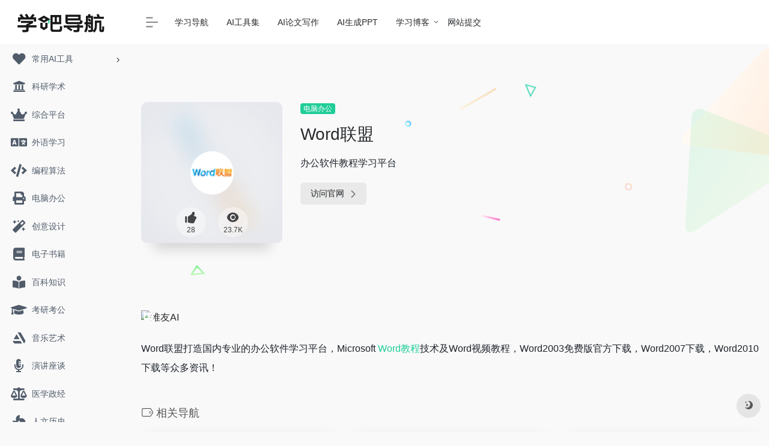

--- FILE ---
content_type: text/html; charset=UTF-8
request_url: https://www.xue8nav.com/sites/192.html
body_size: 9461
content:
<!DOCTYPE html>
<html lang="zh-CN" class="io-grey-mode">
<head> 
<meta charset="UTF-8">
<meta name="renderer" content="webkit"/>
<meta name="force-rendering" content="webkit"/>
<meta http-equiv="X-UA-Compatible" content="IE=edge, chrome=1">
<meta name="viewport" content="width=device-width, initial-scale=1.0, minimum-scale=1.0, maximum-scale=1.0, user-scalable=no">
<title>Word联盟 | 学吧导航</title>
<meta name="theme-color" content="#f9f9f9" />
<meta name="keywords" content="Word联盟,学吧导航" />
<meta name="description" content="办公软件教程学习平台" />
<meta property="og:type" content="article">
<meta property="og:url" content="https://www.xue8nav.com/sites/192.html"/> 
<meta property="og:title" content="Word联盟 | 学吧导航">
<meta property="og:description" content="办公软件教程学习平台">
<meta property="og:image" content="https://www.xue8nav.com/wp-content/uploads/2020/02/wordlm.png">
<meta property="og:site_name" content="学吧导航">
<link rel="shortcut icon" href="https://www.xue8nav.com/wp-content/uploads/2020/01/favicon.png">
<link rel="apple-touch-icon" href="https://www.xue8nav.com/wp-content/uploads/2020/01/app-icon-1.png">
<!--[if IE]><script src="https://www.xue8nav.com/wp-content/themes/onenav%203/js/html5.min.js"></script><![endif]-->
<meta name='robots' content='max-image-preview:large' />
<link rel='dns-prefetch' href='//www.xue8nav.com' />
<link rel='dns-prefetch' href='//cdn.bootcdn.net' />
<link rel='stylesheet' id='iconfont-css'  href='https://www.xue8nav.com/wp-content/themes/onenav%203/css/iconfont.css?ver=3.1919' type='text/css' media='all' />
<link rel='stylesheet' id='font-awesome-css'  href='//cdn.bootcdn.net/ajax/libs/font-awesome/5.15.4/css/all.min.css?ver=3.1919' type='text/css' media='all' />
<link rel='stylesheet' id='font-awesome4-css'  href='//cdn.bootcdn.net/ajax/libs/font-awesome/5.15.4/css/v4-shims.min.css?ver=3.1919' type='text/css' media='all' />
<link rel='stylesheet' id='bootstrap-css'  href='https://www.xue8nav.com/wp-content/themes/onenav%203/css/bootstrap.min.css?ver=3.1919' type='text/css' media='all' />
<link rel='stylesheet' id='lightbox-css'  href='https://www.xue8nav.com/wp-content/themes/onenav%203/css/jquery.fancybox.min.css?ver=3.1919' type='text/css' media='all' />
<link rel='stylesheet' id='style-css'  href='https://www.xue8nav.com/wp-content/themes/onenav%203/css/style.min.css?ver=3.1919' type='text/css' media='all' />
<script type='text/javascript' src='https://www.xue8nav.com/wp-content/themes/onenav%203/js/jquery.min.js?ver=3.1919' id='jquery-js'></script>
<script type='text/javascript' id='jquery-js-after'>
/* <![CDATA[ */ 
        function loadFunc(func) {var oldOnload = window.onload;if(typeof window.onload != "function"){window.onload = func;}else{window.onload = function(){oldOnload();func();}}} 
        /* ]]> */
</script>
<link rel="canonical" href="https://www.xue8nav.com/sites/192.html" />
<link rel="alternate" type="application/json+oembed" href="https://www.xue8nav.com/wp-json/oembed/1.0/embed?url=https%3A%2F%2Fwww.xue8nav.com%2Fsites%2F192.html" />
<link rel="alternate" type="text/xml+oembed" href="https://www.xue8nav.com/wp-json/oembed/1.0/embed?url=https%3A%2F%2Fwww.xue8nav.com%2Fsites%2F192.html&#038;format=xml" />
<style><meta name="msvalidate.01" content="A9233C97EFDD28B4D3C403195ECA5F93" />.customize-width{max-width:1900px}.sidebar-nav{width:220px}@media (min-width: 768px){.main-content{margin-left:220px;}.main-content .page-header{left:220px;}}</style><meta name="redi-version" content="1.2.7" /><style>.panel-body a:not(.no-c){color:#1ecd97}.panel-body a:not(.no-c):hover{color:#1bb790}a:hover,.io-grey-mode .sidebar-show,.io-grey-mode .sidebar-item>a:hover,.io-grey-mode .sidebar-item li>a:hover,.home-like:hover,
        .io-grey-mode .sidebar-popup>div>ul>li>a:hover{color:#1ecd97}
        .header-mini-btn label:hover path{ stroke:#1ecd97}
        .url-card .max .tga a:not(.no-tag):hover,.card-app.card .tga a:not(.no-tag):hover{background:#1ecd97}
        .sidebar .url-card .card:hover{border: 1px solid #1ecd97!important;}.tags i{color:#1ecd97}.custom-piece_c_b{background:#1ecd97!important}.custom-piece_c{color:#1ecd97!important}.slider_menu[sliderTab] .anchor,.customize-menu .btn-edit,.badge-danger,.comment-list .rank,.sidebar .card-header:after{background:#1ecd97}.badge-outline-primary{color:#1ecd97;border:#1ecd97 solid 1px}.posts-nav .page-numbers.current,.posts-nav .page-numbers:not(.dots):hover,#comments-navi>a:hover,#comments-navi>.current,.page-nav>a:hover span,.page-nav>.current span{background-color:#1ecd97;box-shadow: 0px 5px 20px -3px rgba(30,205,151,.6);}     
.custom-control-input:not(:disabled):active~.custom-control-label::before{background-color:rgba(30,205,151,.15);border-color:rgba(30,205,151,.15);}
.custom-control-input:focus~.custom-control-label::before{box-shadow:0 0 0 .2rem rgba(30,205,151,.25)}
.custom-control-input:focus:not(:checked)~.custom-control-label::before{border-color:#1ecd97}
.custom-control-input:checked~.custom-control-label::before{border-color:#1ecd97;background-color:#1ecd97}
.btn-search:hover,.btn-search.current{background-color:#1ecd97;box-shadow: 0 5px 20px -3px rgba(30,205,151,.6)}.btn-search.current:after{border-top-color:#1ecd97}.panel-body h2,.panel-body h3 {border-color:#1ecd97} .custom_btn-outline {color: #1ecd97;background-color: transparent;border-color: #1ecd97;}
.custom_btn-outline:hover {color: #ffffff;background-color: #14171B;border-color: #14171B;}
.custom_btn-outline:focus, .custom_btn-outline.focus {color: #14171B;box-shadow: 0 0 0 0 transparent!important;background-color: transparent;}
.custom_btn-outline.disabled, .custom_btn-outline:disabled {color: #1ecd97;background-color: transparent!important;}
.custom_btn-outline:not(:disabled):not(.disabled):active, .custom_btn-outline:not(:disabled):not(.disabled).active,.show > .custom_btn-outline.dropdown-toggle {color: #fff;background-color: #1ecd97;border-color: #1ecd97;}
.custom_btn-outline:not(:disabled):not(.disabled):active:focus, .custom_btn-outline:not(:disabled):not(.disabled).active:focus,.show > .custom_btn-outline.dropdown-toggle:focus {box-shadow: 0 0 0 0 transparent!important;}
.custom_btn-d {color: #ffffff;background-color: #1ecd97;border-color: #1ecd97;}
.custom_btn-d:hover {color: #ffffff;background-color: #14171B;border-color: #14171B;}
.custom_btn-d:focus,.custom_btn-d.focus {color: #ffffff;background-color: #14171B;border-color: #14171B;box-shadow: 0 0 0 0 transparent!important;}
.custom_btn-d.disabled,.custom_btn-d:disabled {color: #ffffff;background-color:#1ecd97;border-color: #1ecd97;}
.custom_btn-d:not(:disabled):not(.disabled):active,.custom_btn-d:not(:disabled):not(.disabled).active{color: #ffffff;background-color: #14171B;border-color: #14171B;}
.custom_btn-d:not(:disabled):not(.disabled):active:focus,.custom_btn-d:not(:disabled):not(.disabled).active:focus{box-shadow: 0 0 0 0 transparent!important;}
.btn.custom_btn-d {color: #ffffff;background-color: #1ecd97;border-color: #1ecd97;}
.btn.custom_btn-d:hover {color: #ffffff;background-color: #14171B;border-color: #14171B;}
.btn.custom_btn-d:focus,.btn.custom_btn-d.focus {color: #ffffff;background-color: #14171B;border-color: #14171B;box-shadow: 0 0 0 0 transparent!important;}
.btn.custom_btn-d.disabled,.btn.custom_btn-d:disabled {color: #ffffff;background-color:#1ecd97;border-color: #1ecd97;}
.btn.custom_btn-d:not(:disabled):not(.disabled):active,.btn.custom_btn-d:not(:disabled):not(.disabled).active,.show > .custom_btn-d.dropdown-toggle {color: #ffffff;background-color: #14171B;border-color: #14171B;}
.btn.custom_btn-d:not(:disabled):not(.disabled):active:focus,.btn.custom_btn-d:not(:disabled):not(.disabled).active:focus,.show > .custom_btn-d.dropdown-toggle:focus {box-shadow: 0 0 0 0 transparent!important;}</style><!-- 自定义代码 -->
<script>
var _hmt = _hmt || [];
(function() {
  var hm = document.createElement("script");
  hm.src = "https://hm.baidu.com/hm.js?0fa79812c65a6058f7fb39c802032f03";
  var s = document.getElementsByTagName("script")[0]; 
  s.parentNode.insertBefore(hm, s);
})();
</script>

<meta name="google-adsense-account" content="ca-pub-7941312752144276">
<script async src="https://pagead2.googlesyndication.com/pagead/js/adsbygoogle.js?client=ca-pub-7941312752144276"
     crossorigin="anonymous"></script><!-- end 自定义代码 -->
</head> 
<body class="sites-template-default single single-sites postid-192 sidebar_no sites">
        <div id="sidebar" class="sticky sidebar-nav fade">
            <div class="modal-dialog h-100  sidebar-nav-inner">
                <div class="sidebar-logo border-bottom border-color">
                    <!-- logo -->
                    <div class="logo overflow-hidden">
                                                <a href="https://www.xue8nav.com" class="logo-expanded">
                            <img src="https://www.xue8nav.com/wp-content/uploads/2020/01/xue8nav-logo.png" height="40" class="logo-light" alt="学吧导航">
                            <img src="https://www.xue8nav.com/wp-content/uploads/2020/02/xue8nav-logo-white.png" height="40" class="logo-dark d-none" alt="学吧导航">
                        </a>
                        <a href="https://www.xue8nav.com" class="logo-collapsed">
                            <img src="https://www.xue8nav.com/wp-content/uploads/2020/01/logo-collapsed.png" height="40" class="logo-light" alt="学吧导航">
                            <img src="https://www.xue8nav.com/wp-content/uploads/2020/02/collapsed-white.png" height="40" class="logo-dark d-none" alt="学吧导航">
                        </a>
                    </div>
                    <!-- logo end -->
                </div>
                <div class="sidebar-menu flex-fill">
                    <div class="sidebar-scroll" >
                        <div class="sidebar-menu-inner">
                            <ul> 
                                                                                                        <li class="sidebar-item">
                                                                                        <a href="https://www.xue8nav.com/#term-218" class="" data-change="https://www.xue8nav.com/#term-218">
                                                <i class="fas fa-heart icon-fw icon-lg"></i>
                                                <span>常用AI工具</span>
                                            </a>
                                            <i class="iconfont icon-arrow-r-m sidebar-more text-sm"></i>
                                            <ul >
                                             
                                                <li>
                                                    <a href="https://www.xue8nav.com/#term-229" class=""><span>常用AI工具</span></a>
                                                </li>
                                             
                                                <li>
                                                    <a href="https://www.xue8nav.com/#term-220" class=""><span>AI聊天助手</span></a>
                                                </li>
                                             
                                                <li>
                                                    <a href="https://www.xue8nav.com/#term-221" class=""><span>AI写作工具</span></a>
                                                </li>
                                             
                                                <li>
                                                    <a href="https://www.xue8nav.com/#term-228" class=""><span>AI办公效率</span></a>
                                                </li>
                                             
                                                <li>
                                                    <a href="https://www.xue8nav.com/#term-222" class=""><span>AI图像工具</span></a>
                                                </li>
                                             
                                                <li>
                                                    <a href="https://www.xue8nav.com/#term-223" class=""><span>AI视频工具</span></a>
                                                </li>
                                             
                                                <li>
                                                    <a href="https://www.xue8nav.com/#term-232" class=""><span>AI音频工具</span></a>
                                                </li>
                                             
                                                <li>
                                                    <a href="https://www.xue8nav.com/#term-224" class=""><span>AI智能体</span></a>
                                                </li>
                                             
                                                <li>
                                                    <a href="https://www.xue8nav.com/#term-225" class=""><span>AI编程工具</span></a>
                                                </li>
                                             
                                                <li>
                                                    <a href="https://www.xue8nav.com/#term-226" class=""><span>AI设计工具</span></a>
                                                </li>
                                             
                                                <li>
                                                    <a href="https://www.xue8nav.com/#term-227" class=""><span>AI搜索引擎</span></a>
                                                </li>
                                             
                                                <li>
                                                    <a href="https://www.xue8nav.com/#term-231" class=""><span>AI学习网站</span></a>
                                                </li>
                                                                                        </ul>
                                        </li>
                                                                        <li class="sidebar-item">
                                            <a href="https://www.xue8nav.com/#term-217" class="">
                                                <i class="fas fa-university icon-fw icon-lg"></i>
                                                <span>科研学术</span>
                                            </a>
                                        </li> 
                                                                            <li class="sidebar-item">
                                            <a href="https://www.xue8nav.com/#term-2" class="">
                                                <i class="fas fa-crown icon-fw icon-lg"></i>
                                                <span>综合平台</span>
                                            </a>
                                        </li> 
                                                                            <li class="sidebar-item">
                                            <a href="https://www.xue8nav.com/#term-3" class="">
                                                <i class="fas fa-language icon-fw icon-lg"></i>
                                                <span>外语学习</span>
                                            </a>
                                        </li> 
                                                                            <li class="sidebar-item">
                                            <a href="https://www.xue8nav.com/#term-4" class="">
                                                <i class="fas fa-code icon-fw icon-lg"></i>
                                                <span>编程算法</span>
                                            </a>
                                        </li> 
                                                                            <li class="sidebar-item">
                                            <a href="https://www.xue8nav.com/#term-5" class="">
                                                <i class="fas fa-print icon-fw icon-lg"></i>
                                                <span>电脑办公</span>
                                            </a>
                                        </li> 
                                                                            <li class="sidebar-item">
                                            <a href="https://www.xue8nav.com/#term-7" class="">
                                                <i class="fas fa-magic icon-fw icon-lg"></i>
                                                <span>创意设计</span>
                                            </a>
                                        </li> 
                                                                            <li class="sidebar-item">
                                            <a href="https://www.xue8nav.com/#term-46" class="">
                                                <i class="fas fa-book icon-fw icon-lg"></i>
                                                <span>电子书籍</span>
                                            </a>
                                        </li> 
                                                                            <li class="sidebar-item">
                                            <a href="https://www.xue8nav.com/#term-6" class="">
                                                <i class="fas fa-book-reader icon-fw icon-lg"></i>
                                                <span>百科知识</span>
                                            </a>
                                        </li> 
                                                                            <li class="sidebar-item">
                                            <a href="https://www.xue8nav.com/#term-31" class="">
                                                <i class="fas fa-graduation-cap icon-fw icon-lg"></i>
                                                <span>考研考公</span>
                                            </a>
                                        </li> 
                                                                            <li class="sidebar-item">
                                            <a href="https://www.xue8nav.com/#term-8" class="">
                                                <i class="fab fa-artstation icon-fw icon-lg"></i>
                                                <span>音乐艺术</span>
                                            </a>
                                        </li> 
                                                                            <li class="sidebar-item">
                                            <a href="https://www.xue8nav.com/#term-11" class="">
                                                <i class="fas fa-microphone-alt icon-fw icon-lg"></i>
                                                <span>演讲座谈</span>
                                            </a>
                                        </li> 
                                                                            <li class="sidebar-item">
                                            <a href="https://www.xue8nav.com/#term-10" class="">
                                                <i class="fas fa-balance-scale icon-fw icon-lg"></i>
                                                <span>医学政经</span>
                                            </a>
                                        </li> 
                                                                            <li class="sidebar-item">
                                            <a href="https://www.xue8nav.com/#term-9" class="">
                                                <i class="fas fa-fan icon-fw icon-lg"></i>
                                                <span>人文历史</span>
                                            </a>
                                        </li> 
                                                                            <li class="sidebar-item">
                                            <a href="https://www.xue8nav.com/#term-12" class="">
                                                <i class="fas fa-atom icon-fw icon-lg"></i>
                                                <span>数理化生</span>
                                            </a>
                                        </li> 
                                     
                            </ul>
                        </div>
                    </div>
                </div>
                <div class="border-top py-2 border-color">
                    <div class="flex-bottom">
                        <ul> 
                             
                        </ul>
                    </div>
                </div>
            </div>
        </div>
        <div class="main-content flex-fill">    <div class=" header-nav">
        <div id="header" class="page-header sticky">
            <div class="navbar navbar-expand-md">
                <div class="container-fluid p-0 position-relative">
                    <div class="">
                        <a href="https://www.xue8nav.com" class="navbar-brand d-md-none m-0" title="学吧导航">
                            <img src="https://www.xue8nav.com/wp-content/uploads/2020/01/xue8nav-logo.png" class="logo-light d-none" alt="学吧导航" height="30">
                            <img src="https://www.xue8nav.com/wp-content/uploads/2020/02/xue8nav-logo-white.png" class="logo-dark" alt="学吧导航" height="30">
                        </a>
                    </div>
                                        <div class="collapse navbar-collapse order-2 order-md-1">
                        <div class="header-mini-btn">
                            <label>
                                <input id="mini-button" type="checkbox" checked="checked">
                                <svg viewBox="0 0 100 100" xmlns="http://www.w3.org/2000/svg"> 
                                    <path class="line--1" d="M0 40h62c18 0 18-20-17 5L31 55"></path>
                                    <path class="line--2" d="M0 50h80"></path>
                                    <path class="line--3" d="M0 60h62c18 0 18 20-17-5L31 45"></path>
                                </svg>
                            </label>
                        
                        </div>
                                                <ul class="navbar-nav navbar-top site-menu mr-4">
                            <li id="menu-item-1192" class="menu-item menu-item-type-custom menu-item-object-custom menu-item-home menu-item-1192"><a href="https://www.xue8nav.com/">学习导航</a></li>
<li id="menu-item-2195" class="menu-item menu-item-type-custom menu-item-object-custom menu-item-2195"><a target="_blank" rel="noopener" href="https://aigongjuji.paluai.com/">AI工具集</a></li>
<li id="menu-item-2226" class="menu-item menu-item-type-custom menu-item-object-custom menu-item-2226"><a target="_blank" rel="noopener" href="https://gaoyiai.com/">AI论文写作</a></li>
<li id="menu-item-2202" class="menu-item menu-item-type-custom menu-item-object-custom menu-item-2202"><a target="_blank" rel="nofollow sponsored" href="https://www.aippt.cn/?utm_type=Navweb&#038;utm_source=ai-bot&#038;utm_page=aippt&#038;utm_plan=ppt&#038;utm_unit=AIPPT&#038;utm_keyword=50608">AI生成PPT</a></li>
<li id="menu-item-1193" class="menu-item menu-item-type-post_type menu-item-object-page menu-item-has-children menu-item-1193"><a target="_blank" rel="noopener" href="https://www.xue8nav.com/blog">学习博客</a>
<ul class="sub-menu">
	<li id="menu-item-2763" class="menu-item menu-item-type-taxonomy menu-item-object-category menu-item-2763"><a target="_blank" rel="noopener" href="https://www.xue8nav.com/learning-ai">学习 AI</a></li>
	<li id="menu-item-1886" class="menu-item menu-item-type-taxonomy menu-item-object-category menu-item-1886"><a target="_blank" rel="noopener" href="https://www.xue8nav.com/learn-programming">学习编程</a></li>
	<li id="menu-item-1888" class="menu-item menu-item-type-taxonomy menu-item-object-category menu-item-1888"><a target="_blank" rel="noopener" href="https://www.xue8nav.com/learn-language">学习外语</a></li>
	<li id="menu-item-1889" class="menu-item menu-item-type-taxonomy menu-item-object-category menu-item-1889"><a target="_blank" rel="noopener" href="https://www.xue8nav.com/learn-digital-working">学习办公</a></li>
	<li id="menu-item-2174" class="menu-item menu-item-type-taxonomy menu-item-object-category menu-item-2174"><a target="_blank" rel="noopener" href="https://www.xue8nav.com/learn-creative-design">学习设计</a></li>
</ul>
</li>
<li id="menu-item-2249" class="menu-item menu-item-type-custom menu-item-object-custom menu-item-2249"><a target="_blank" rel="noopener nofollow" href="https://taa0r6mdk5e.feishu.cn/share/base/form/shrcn6L1eePS8MtnzzFM5HEsFUe">网站提交</a></li>
 
                        </ul>
                    </div>
                    <ul class="nav navbar-menu text-xs order-1 order-md-2 position-relative">
                                                                                                <li class="nav-item d-md-none mobile-menu ml-3 ml-md-4"><a href="javascript:" id="sidebar-switch" data-toggle="modal" data-target="#sidebar"><i class="iconfont icon-classification icon-lg"></i></a></li>                    </ul>
                </div>
            </div>
        </div>
        <div class="placeholder"></div>
            </div>
      <div id="content" class="container my-4 my-md-5">
                            <div class="row site-content py-4 py-md-5 mb-xl-5 mb-0 mx-xxl-n5">
                                <div class="background-fx">
                    <img src="https://www.xue8nav.com/wp-content/themes/onenav%203/images/fx/shape-01.svg" class="shape-01">
                    <img src="https://www.xue8nav.com/wp-content/themes/onenav%203/images/fx/shape-02.svg" class="shape-02">
                    <img src="https://www.xue8nav.com/wp-content/themes/onenav%203/images/fx/shape-03.svg" class="shape-03">
                    <img src="https://www.xue8nav.com/wp-content/themes/onenav%203/images/fx/shape-04.svg" class="shape-04">
                    <img src="https://www.xue8nav.com/wp-content/themes/onenav%203/images/fx/shape-05.svg" class="shape-05">
                    <img src="https://www.xue8nav.com/wp-content/themes/onenav%203/images/fx/shape-06.svg" class="shape-06">
                    <img src="https://www.xue8nav.com/wp-content/themes/onenav%203/images/fx/shape-07.svg" class="shape-07">
                    <img src="https://www.xue8nav.com/wp-content/themes/onenav%203/images/fx/shape-08.svg" class="shape-08">
                    <img src="https://www.xue8nav.com/wp-content/themes/onenav%203/images/fx/shape-09.svg" class="shape-09">
                    <img src="https://www.xue8nav.com/wp-content/themes/onenav%203/images/fx/shape-10.svg" class="shape-10">
                    <img src="https://www.xue8nav.com/wp-content/themes/onenav%203/images/fx/shape-11.svg" class="shape-11">
                </div>                <!-- 网址信息 -->
                <div class="col-12 col-sm-5 col-md-4 col-lg-3">
                                        <div class="siteico">
                                                <div class="blur blur-layer" style="background: transparent url(https://www.xue8nav.com/wp-content/uploads/2020/02/wordlm.png) no-repeat center center;-webkit-background-size: cover;-moz-background-size: cover;-o-background-size: cover;background-size: cover;animation: rotate 30s linear infinite;"></div>
                        <img class="img-cover lazy unfancybox" src="https://www.xue8nav.com/wp-content/themes/onenav%203/images/t.png" data-src="https://www.xue8nav.com/wp-content/uploads/2020/02/wordlm.png"  height="auto"  alt="Word联盟"><div id="country" class="text-xs custom-piece_c_b country-piece" style="display:none;"><i class="iconfont icon-loading icon-spin"></i></div>                        <div class="tool-actions text-center mt-md-4">
                            
                <a href="javascript:;" data-action="post_like" data-id="192" class=" btn btn-like btn-icon btn-light rounded-circle p-2 mx-3 mx-md-2 " data-toggle="tooltip" data-placement="top" title="点赞">
                <span class="flex-column text-height-xs">
                    <i class="icon-lg iconfont icon-like"></i>
                    <small class="like-count text-xs mt-1">28</small>
                </span>
                </a>                            <a href="javascript:;" class="btn-share-toggler btn btn-icon btn-light rounded-circle p-2 mx-3 mx-md-2" data-toggle="tooltip" data-placement="top" title="浏览">
                                <span class="flex-column text-height-xs">
                                    <i class="icon-lg iconfont icon-chakan"></i>
                                    <small class="share-count text-xs mt-1">23.7K</small>
                                </span>
                            </a> 
                        </div>
                    </div>
                </div>
                <div class="col mt-4 mt-sm-0">
                    <div class="site-body text-sm">
                        <a class='btn-cat custom_btn-d mb-2' href='https://www.xue8nav.com/favorites/office'>电脑办公</a>                        <h1 class="site-name h3 my-3">Word联盟                                                                        </h1>
                        <div class="mt-2">
                                                        <p class="mb-2">办公软件教程学习平台</p> 
                                                                                    
                            <div class="site-go mt-3">
                                                                    <div id="security_check_img"></div>
                                    <span class="site-go-url">
                                    <a style="margin-right: 10px;" href="http://www.wordlm.com" title="Word联盟" target="_blank" class="btn btn-arrow"><span>访问官网<i class="iconfont icon-arrow-r-m"></i></span></a>
                                    </span>
                                                                <!-- <a href="javascript:" class="btn btn-arrow qr-img"  data-toggle="tooltip" data-placement="bottom" data-html="true" title="<img src='//api.qrserver.com/v1/create-qr-code/?size=150x150&amp;margin=10&amp;data=http://www.wordlm.com' width='150'>"><span>手机查看<i class="iconfont icon-qr-sweep"></i></span></a> -->
                                                            </div>
                                                                
                            <p id="check_s" class="text-sm" style="display:none"><i class="iconfont icon-loading icon-spin"></i></p> 
                        </div>
                    </div>
                </div>
                <!-- 网址信息 end -->
                <div class="col-12 col-md-12 col-lg-4 mt-4 mt-lg-0"><div class="apd apd-right"><script async src="https://pagead2.googlesyndication.com/pagead/js/adsbygoogle.js?client=ca-pub-7941312752144276"
     crossorigin="anonymous"></script>
<!-- 学吧-网址-详情页 -->
<ins class="adsbygoogle"
     style="display:block"
     data-ad-client="ca-pub-7941312752144276"
     data-ad-slot="1796618503"
     data-ad-format="auto"
     data-full-width-responsive="true"></ins>
<script>
     (adsbygoogle = window.adsbygoogle || []).push({});
</script></div></div> 
            </div>
<main class="content" role="main">
    <div class="content-wrap">
		<div class="content-layout">
            <div class="panel site-content card transparent"> 
                <div class="card-body p-0">
                    <div class="apd-bg">
                        <div class="apd apd-right"><a href="https://d.design/?from=ab14" rel="noopener sponsored" target="_blank" style="position: relative"><span style="position: absolute;left: 4px;color: white !important" class="text-md"><i class="fas fa-ad"></i></span><img class="rounded" src="https://ai-bot.cn/wp-content/uploads/2025/09/d-design-banner-0906.png" width="750px" alt="堆友AI"></a></div>                    </div> 
                    <div class="panel-body single my-4 ">
                            <p>Word联盟打造国内专业的办公软件学习平台，Microsoft <a href="https://www.xue8nav.com/1989.html">Word教程</a>技术及Word视频教程，Word2003免费版官方下载，Word2007下载，Word2010下载等众多资讯！</p>
                    </div>

                        
                </div>
            </div>
                        
                <h2 class="text-gray text-lg my-4"><i class="site-tag iconfont icon-tag icon-lg mr-1" ></i>相关导航</h2>
                <div class="row mb-n4"> 
                                    <div class="url-card  col-sm-6 col-md-4 ">
                
        <div class="url-body default ">    
            <a href="https://www.xue8nav.com/sites/101.html" target="_blank"  data-id="101" data-url="http://www.excelhome.net" class="card no-c  mb-4 site-101" data-toggle="tooltip" data-placement="bottom"  title="Excel表格资源和教程网站">
                <div class="card-body url-content d-flex align-items-center"> 
                                        <div class="url-img rounded-circle mr-2 d-flex align-items-center justify-content-center">
                        <img class=" lazy unfancybox" src="https://www.xue8nav.com/wp-content/themes/onenav%203/images/favicon.png" data-src="https://www.xue8nav.com/wp-content/uploads/2020/01/excel-home.png"  height="auto"  alt="ExcelHome"> 
                    </div>
                                        <div class="url-info flex-fill">
                        <div class="text-sm overflowClip_1">
                        <strong>ExcelHome</strong>
                        </div>
                        <p class="overflowClip_1 m-0 text-muted text-xs">Excel表格资源和教程网站</p>
                    </div>
                </div> 
            </a> 
                        <a href="http://www.excelhome.net" target="_blank" rel="external nofollow noopener" title="直达" class="togo text-center text-muted is-views" data-id="101" data-toggle="tooltip" data-placement="right"><i class="iconfont icon-goto"></i></a>
                    </div>
                </div>
                            <div class="url-card  col-sm-6 col-md-4 ">
                
        <div class="url-body default ">    
            <a href="https://www.xue8nav.com/sites/99.html" target="_blank"  data-id="99" data-url="https://www.ypppt.com" class="card no-c  mb-4 site-99" data-toggle="tooltip" data-placement="bottom"  title="免费高质量PPT模板下载网站">
                <div class="card-body url-content d-flex align-items-center"> 
                                        <div class="url-img rounded-circle mr-2 d-flex align-items-center justify-content-center">
                        <img class=" lazy unfancybox" src="https://www.xue8nav.com/wp-content/themes/onenav%203/images/favicon.png" data-src="https://www.xue8nav.com/wp-content/uploads/ypppt.png"  height="auto"  alt="优品PPT"> 
                    </div>
                                        <div class="url-info flex-fill">
                        <div class="text-sm overflowClip_1">
                        <strong>优品PPT</strong>
                        </div>
                        <p class="overflowClip_1 m-0 text-muted text-xs">免费高质量PPT模板下载网站</p>
                    </div>
                </div> 
            </a> 
                        <a href="https://www.ypppt.com/" target="_blank" rel="external nofollow noopener" title="直达" class="togo text-center text-muted is-views" data-id="99" data-toggle="tooltip" data-placement="right"><i class="iconfont icon-goto"></i></a>
                    </div>
                </div>
                            <div class="url-card  col-sm-6 col-md-4 ">
                
        <div class="url-body default ">    
            <a href="https://www.xue8nav.com/sites/2298.html" target="_blank"  data-id="2298" data-url="https://www.processon.com" class="card no-c  mb-4 site-2298" data-toggle="tooltip" data-placement="bottom"  title="免费在线流程图和思维导图工具">
                <div class="card-body url-content d-flex align-items-center"> 
                                        <div class="url-img rounded-circle mr-2 d-flex align-items-center justify-content-center">
                        <img class=" lazy unfancybox" src="https://www.xue8nav.com/wp-content/themes/onenav%203/images/favicon.png" data-src="https://www.xue8nav.com/wp-content/uploads/2025/06/processon-logo.png"  height="auto"  alt="ProcessOn"> 
                    </div>
                                        <div class="url-info flex-fill">
                        <div class="text-sm overflowClip_1">
                        <strong>ProcessOn</strong>
                        </div>
                        <p class="overflowClip_1 m-0 text-muted text-xs">免费在线流程图和思维导图工具</p>
                    </div>
                </div> 
            </a> 
                        <a href="https://www.processon.com/" target="_blank" rel="external nofollow noopener" title="直达" class="togo text-center text-muted is-views" data-id="2298" data-toggle="tooltip" data-placement="right"><i class="iconfont icon-goto"></i></a>
                    </div>
                </div>
                            <div class="url-card  col-sm-6 col-md-4 ">
                
        <div class="url-body default ">    
            <a href="https://www.xue8nav.com/sites/190.html" target="_blank"  data-id="190" data-url="http://www.rapidbbs.cn" class="card no-c  mb-4 site-190" data-toggle="tooltip" data-placement="bottom"  title="专业友好的PPT交流平台">
                <div class="card-body url-content d-flex align-items-center"> 
                                        <div class="url-img rounded-circle mr-2 d-flex align-items-center justify-content-center">
                        <img class=" lazy unfancybox" src="https://www.xue8nav.com/wp-content/themes/onenav%203/images/favicon.png" data-src="https://www.xue8nav.com/wp-content/uploads/2020/02/ruipu.png"  height="auto"  alt="锐普PPT论坛"> 
                    </div>
                                        <div class="url-info flex-fill">
                        <div class="text-sm overflowClip_1">
                        <strong>锐普PPT论坛</strong>
                        </div>
                        <p class="overflowClip_1 m-0 text-muted text-xs">专业友好的PPT交流平台</p>
                    </div>
                </div> 
            </a> 
                        <a href="http://www.rapidbbs.cn" target="_blank" rel="external nofollow noopener" title="直达" class="togo text-center text-muted is-views" data-id="190" data-toggle="tooltip" data-placement="right"><i class="iconfont icon-goto"></i></a>
                    </div>
                </div>
                            <div class="url-card  col-sm-6 col-md-4 ">
                
        <div class="url-body default ">    
            <a href="https://www.xue8nav.com/sites/2613.html" target="_blank"  data-id="2613" data-url="https://watcha.cn" class="card no-c  mb-4 site-2613" data-toggle="tooltip" data-placement="bottom"  title="AI产品点评网站">
                <div class="card-body url-content d-flex align-items-center"> 
                                        <div class="url-img rounded-circle mr-2 d-flex align-items-center justify-content-center">
                        <img class=" lazy unfancybox" src="https://www.xue8nav.com/wp-content/themes/onenav%203/images/favicon.png" data-src="https://www.xue8nav.com/wp-content/uploads/2025/07/watcha-logo.png"  height="auto"  alt="观猹"> 
                    </div>
                                        <div class="url-info flex-fill">
                        <div class="text-sm overflowClip_1">
                        <strong>观猹</strong>
                        </div>
                        <p class="overflowClip_1 m-0 text-muted text-xs">AI产品点评网站</p>
                    </div>
                </div> 
            </a> 
                        <a href="https://watcha.cn/" target="_blank" rel="external nofollow noopener" title="直达" class="togo text-center text-muted is-views" data-id="2613" data-toggle="tooltip" data-placement="right"><i class="iconfont icon-goto"></i></a>
                    </div>
                </div>
                            <div class="url-card  col-sm-6 col-md-4 ">
                
        <div class="url-body default ">    
            <a href="https://www.xue8nav.com/sites/1495.html" target="_blank"  data-id="1495" data-url="https://xueruanjian.com" class="card no-c  mb-4 site-1495" data-toggle="tooltip" data-placement="bottom"  title="常用软件的入门视频教程">
                <div class="card-body url-content d-flex align-items-center"> 
                                        <div class="url-img rounded-circle mr-2 d-flex align-items-center justify-content-center">
                        <img class=" lazy unfancybox" src="https://www.xue8nav.com/wp-content/themes/onenav%203/images/favicon.png" data-src="https://www.xue8nav.com/wp-content/uploads/xueruanjian.png"  height="auto"  alt="软件侠"> 
                    </div>
                                        <div class="url-info flex-fill">
                        <div class="text-sm overflowClip_1">
                        <strong>软件侠</strong>
                        </div>
                        <p class="overflowClip_1 m-0 text-muted text-xs">常用软件的入门视频教程</p>
                    </div>
                </div> 
            </a> 
                        <a href="https://xueruanjian.com/" target="_blank" rel="external nofollow noopener" title="直达" class="togo text-center text-muted is-views" data-id="1495" data-toggle="tooltip" data-placement="right"><i class="iconfont icon-goto"></i></a>
                    </div>
                </div>
                            </div>
                
<!-- comments -->
<div class="post-apd mt-4"><a href="https://dis.csqixiang.cn/unpo/jimengaibot.html" rel="nofollow sponsored" target="_blank"><img class="rounded" src="https://ai-bot.cn/wp-content/uploads/2025/09/jimeng-ai-banner-0912.png" alt="即梦AI" /></a></div><div id="comments" class="comments">
	<h2 id="comments-list-title" class="comments-title h5 mx-1 my-4">
		<i class="iconfont icon-comment"></i>
		<span class="noticom">
			<a href="https://www.xue8nav.com/sites/192.html#respond" class="comments-title" >暂无评论</a> 
		</span>
	</h2> 
	<div class="card">
		<div class="card-body"> 
						<div id="respond_box">
				<div id="respond" class="comment-respond">
										<form action="https://www.xue8nav.com/wp-comments-post.php" method="post" id="commentform" class="text-sm mb-4">	
						<div class="visitor-avatar d-flex flex-fill mb-2">
														<img class="v-avatar rounded-circle" src="https://www.xue8nav.com/wp-content/themes/onenav%203/images/gravatar.jpg">
													</div> 
						<div class="comment-textarea mb-3">
							<textarea name="comment" id="comment" class="form-control" placeholder="输入评论内容..." tabindex="4" cols="50" rows="3"></textarea>
						</div>
							
						<div id="comment-author-info" class="row  row-sm">
							<div class="col-sm-6 col-lg-4 mb-3"><input type="text" name="author" id="author" class="form-control" value="" size="22" placeholder="昵称" tabindex="2"/></div>	
							<div class="col-sm-6 col-lg-4 mb-3"><input type="text" name="email" id="email" class="form-control" value="" size="22" placeholder="邮箱" tabindex="3" /></div>
							<div class="col-sm-12 col-lg-4 mb-3"><input type="text" name="url" id="url" class="form-control" value="" size="22"placeholder="网址"  tabindex="4" /></div>
						</div>
												<p style="display: none !important;" class="akismet-fields-container" data-prefix="ak_"><label>&#916;<textarea name="ak_hp_textarea" cols="45" rows="8" maxlength="100"></textarea></label><input type="hidden" id="ak_js_1" name="ak_js" value="152"/><script>document.getElementById( "ak_js_1" ).setAttribute( "value", ( new Date() ).getTime() );</script></p>						<div class="com-footer text-right">
							<input type="hidden" id="_wpnonce" name="_wpnonce" value="d3b6df3b7b" /><input type="hidden" name="_wp_http_referer" value="/sites/192.html" />							<a rel="nofollow" id="cancel-comment-reply-link" style="display: none;" href="javascript:;" class="btn btn-light custom_btn-outline mx-2">再想想</a>
														<input class="btn btn-dark custom_btn-d" name="submit" type="submit" id="submit" tabindex="5" value="发表评论"/>
														<input type='hidden' name='comment_post_ID' value='192' id='comment_post_ID' />
<input type='hidden' name='comment_parent' id='comment_parent' value='0' />
						</div>
					</form>
										<div class="clear"></div>
									</div>
			</div>	
						<div id="loading-comments"><span></span></div>
						<div class="not-comment card"><div class="card-body nothing text-center color-d">暂无评论...</div></div>
					
		</div>	
	</div>
</div><!-- comments end -->
                
        </div><!-- content-layout end -->
    </div><!-- content-wrap end -->
        </main>
</div><!-- container end -->
<script>
</script>
 
<div class="main-footer footer-stick p-4 footer-type-def">

    <div class="footer-inner ">
        <div class="footer-text ">
                        <div class="footer-copyright text-xs">
            Copyright © 2023 <a title="学吧导航" href="https://www.xue8nav.com/" rel="home">学吧导航</a> <a href="https://beian.miit.gov.cn/" target="_blank" rel="link noopener">蜀ICP备20003925号-1</a> 联系邮箱：info@xue8nav.com&nbsp;&nbsp;            </div>
        </div>
    </div>
</div>
</div><!-- main-content end -->

<footer>
    <div id="footer-tools" class="d-flex flex-column">
        <a href="javascript:" id="go-to-up" class="btn rounded-circle go-up m-1" rel="go-top">
            <i class="iconfont icon-to-up"></i>
        </a>
                                                <a href="javascript:" id="switch-mode" class="btn rounded-circle switch-dark-mode m-1" data-toggle="tooltip" data-placement="left" title="夜间模式">
            <i class="mode-ico iconfont icon-light"></i>
        </a>
            </div>
</footer>
<script type='text/javascript' src='https://www.xue8nav.com/wp-content/themes/onenav%203/js/clipboard.min.js?ver=3.1919' id='clipboard-mini-js'></script>
<script type='text/javascript' src='https://www.xue8nav.com/wp-content/themes/onenav%203/js/popper.min.js?ver=3.1919' id='popper-js'></script>
<script type='text/javascript' src='https://www.xue8nav.com/wp-content/themes/onenav%203/js/bootstrap.min.js?ver=3.1919' id='bootstrap-js'></script>
<script type='text/javascript' src='https://www.xue8nav.com/wp-content/themes/onenav%203/js/theia-sticky-sidebar.js?ver=3.1919' id='sidebar-js'></script>
<script type='text/javascript' src='https://www.xue8nav.com/wp-content/themes/onenav%203/js/lazyload.min.js?ver=3.1919' id='lazyload-js'></script>
<script type='text/javascript' src='https://www.xue8nav.com/wp-content/themes/onenav%203/js/jquery.fancybox.min.js?ver=3.1919' id='lightbox-js-js'></script>
<script type='text/javascript' id='appjs-js-extra'>
/* <![CDATA[ */
var theme = {"ajaxurl":"https:\/\/www.xue8nav.com\/wp-admin\/admin-ajax.php","addico":"https:\/\/www.xue8nav.com\/wp-content\/themes\/onenav%203\/images\/add.png","order":"asc","formpostion":"top","defaultclass":"io-grey-mode","isCustomize":"1","icourl":"https:\/\/api.iowen.cn\/favicon\/","icopng":".png","urlformat":"1","customizemax":"10","newWindow":"1","lazyload":"1","minNav":"","loading":"","hotWords":"baidu","classColumns":" col-2a col-sm-2a col-md-2a col-lg-3a col-xl-5a col-xxl-6a ","apikey":"TWpBeU1USTJNemd4TWpZM0d6RS9oTVZCa2RqWk5aRGxtVG1jeGVEaHNVbW8zTnpCNGNGUldVVEZsYjNoTA==","isHome":"","version":"3.1919"};
var localize = {"liked":"\u60a8\u5df2\u7ecf\u8d5e\u8fc7\u4e86!","like":"\u8c22\u8c22\u70b9\u8d5e!","networkerror":"\u7f51\u7edc\u9519\u8bef --.","selectCategory":"\u4e3a\u4ec0\u4e48\u4e0d\u9009\u5206\u7c7b\u3002","addSuccess":"\u6dfb\u52a0\u6210\u529f\u3002","timeout":"\u8bbf\u95ee\u8d85\u65f6\uff0c\u8bf7\u518d\u8bd5\u8bd5\uff0c\u6216\u8005\u624b\u52a8\u586b\u5199\u3002","lightMode":"\u65e5\u95f4\u6a21\u5f0f","nightMode":"\u591c\u95f4\u6a21\u5f0f","editBtn":"\u7f16\u8f91","okBtn":"\u786e\u5b9a","urlExist":"\u8be5\u7f51\u5740\u5df2\u7ecf\u5b58\u5728\u4e86 --.","cancelBtn":"\u53d6\u6d88","successAlert":"\u6210\u529f","infoAlert":"\u4fe1\u606f","warningAlert":"\u8b66\u544a","errorAlert":"\u9519\u8bef","extractionCode":"\u7f51\u76d8\u63d0\u53d6\u7801\u5df2\u590d\u5236\uff0c\u70b9\u201c\u786e\u5b9a\u201d\u8fdb\u5165\u4e0b\u8f7d\u9875\u9762\u3002"};
/* ]]> */
</script>
<script type='text/javascript' src='https://www.xue8nav.com/wp-content/themes/onenav%203/js/app.min.js?ver=3.1919' id='appjs-js'></script>
<script type='text/javascript' id='appjs-js-after'>
/* <![CDATA[ */ 
    $(document).ready(function(){if($("#search-text")[0]){$("#search-text").focus();}});
    /* ]]> */
</script>
<script type='text/javascript' src='https://www.xue8nav.com/wp-includes/js/comment-reply.min.js?ver=6.0.11' id='comment-reply-js'></script>
<script type='text/javascript' src='https://www.xue8nav.com/wp-content/themes/onenav%203/js/comments-ajax.js?ver=3.1919' id='comments-ajax-js'></script>
    <script type="text/javascript">
        console.log("数据库查询：62次 | 页面生成耗时：0.179680s");
    </script>
 
<!-- 自定义代码 -->
<!-- end 自定义代码 -->
</body>
</html>

--- FILE ---
content_type: text/html; charset=utf-8
request_url: https://www.google.com/recaptcha/api2/aframe
body_size: 269
content:
<!DOCTYPE HTML><html><head><meta http-equiv="content-type" content="text/html; charset=UTF-8"></head><body><script nonce="YlMRFDneGVBYhiPHrZ8SBA">/** Anti-fraud and anti-abuse applications only. See google.com/recaptcha */ try{var clients={'sodar':'https://pagead2.googlesyndication.com/pagead/sodar?'};window.addEventListener("message",function(a){try{if(a.source===window.parent){var b=JSON.parse(a.data);var c=clients[b['id']];if(c){var d=document.createElement('img');d.src=c+b['params']+'&rc='+(localStorage.getItem("rc::a")?sessionStorage.getItem("rc::b"):"");window.document.body.appendChild(d);sessionStorage.setItem("rc::e",parseInt(sessionStorage.getItem("rc::e")||0)+1);localStorage.setItem("rc::h",'1769826527347');}}}catch(b){}});window.parent.postMessage("_grecaptcha_ready", "*");}catch(b){}</script></body></html>